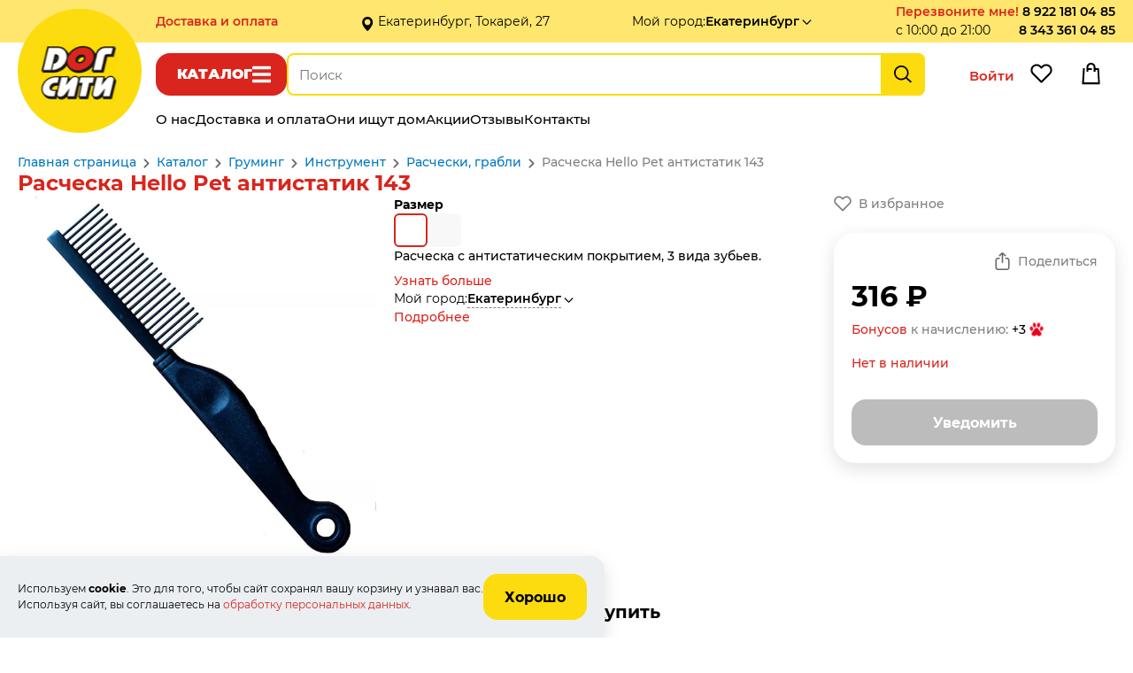

--- FILE ---
content_type: text/html; charset=UTF-8
request_url: https://www.dogcitypet.ru/shop/rascheska-hello-pet-antistatik-143/
body_size: 12491
content:
<!DOCTYPE html>
<html lang="ru-RU">
<head>
    <meta name="viewport" content="width=device-width, user-scalable=yes">
            <meta charset="UTF-8">
        <title>Расческа Hello Pet антистатик 143 купить по выгодной цене в Екатеринбурге в интернет-магазине зоотоваров Дог Сити</title>
        <meta name="keywords" content="Расческа Hello Pet антистатик 143">
        <meta name="description" content="Купить Расческа Hello Pet антистатик 143 по доступной цене с бесплатной доставкой в любую точку Екатеринбурга и области. Помощь консультантов при выборе.">
        <meta property="og:title" content="Расческа Hello Pet антистатик 143 купить по выгодной цене в Екатеринбурге в интернет-магазине зоотоваров Дог Сити">
        <meta property="og:description" content="Купить Расческа Hello Pet антистатик 143 по доступной цене с бесплатной доставкой в любую точку Екатеринбурга и области. Помощь консультантов при выборе.">
        <meta property="og:image" content="https://www.dogcitypet.ru">
        <meta property="og:type" content="website">
        <meta property="og:url" content="https://www.dogcitypet.ru/shop/rascheska-hello-pet-antistatik-143/">
                <link rel="shortcut icon" href="/templates/default/pictures/favicon.png" type="image/x-icon">
        <link rel="icon" href="/templates/default/pictures/favicon.png">
        <link rel="apple-touch-icon-precomposed" href="/templates/default/pictures/favicon.png">
        <script>
            window.ready_script = {};
            function scriptReady(script_name, callback) {
                if(window.ready_script[script_name]) {
                    callback();
                } else {
                    setTimeout(function() { scriptReady(script_name, callback) }, 50);
                }
            }
        </script>
            <link href="/templates/default/css/swiper-bundle-11.min.css?t=2705" type="text/css" rel="stylesheet">
    <link href="/templates/default/css/simplebar.css?t=2705" type="text/css" rel="stylesheet">
    <link href="/templates/default/css/style.css?t=2705" type="text/css" rel="stylesheet">
    <link href="/templates/default/css/media.css?t=2705" type="text/css" rel="stylesheet">
    <meta name="cmsmagazine" content="c97f330936475c779be4aebd47c330e2">  

<meta name="yandex-verification" content="fe59a5c1f8515fe7">  

<meta name="yandex-verification" content="d9ee45e9a0813ddc">


<meta name="google-site-verification" content="omOVPZcmaywpG2uxAXQs-K2lMntwD22zB7G9zmGc9n8">

<script src="//code.jivo.ru/widget/sg7eicwumT" async></script>

    <meta name="cmsmagazine" content="c97f330936475c779be4aebd47c330e2">  

<meta name="yandex-verification" content="fe59a5c1f8515fe7">  

<meta name="yandex-verification" content="d9ee45e9a0813ddc">


<meta name="google-site-verification" content="omOVPZcmaywpG2uxAXQs-K2lMntwD22zB7G9zmGc9n8">

<script src="//code.jivo.ru/widget/sg7eicwumT" async></script>


</head>

<body itemscope="" itemtype="https://schema.org/WebPage"><div class="header-placeholder fixed">
    <div class="holder-header-block">
        <div class="block-content header-block">

            <div class="header-block-data">
                <div class="holder-header-delivery-text">
            <a href="/how_to_buy/" class="delivery-page-name">Доставка <span class="hidden-block">и оплата</span></a>
            <span class="header-delivery-text">в день заказа, бесплатно от 1000₽</span>
        </div><div class="header-address-text">Екатеринбург, Токарей, 27</div><div class="holder-header-city">
            <span class="hidden-block">Мой город: </span><span class="select-city " data-view_name="" data-id="250" data-href="/?module=city&fn=getCitySelect"  onclick="ajaxLink(this);"><span class="name">Екатеринбург</span></span>        </div>
                <div class="holder-header-colling">
                    <div class="header-callback">
            <span class="callback a" data-href="/?module=callback&fn=form" onclick="ajaxLink(this);">Перезвоните мне!</span><span class="callback-time">с 10:00 до 21:00</span>        </div><div class="header-phone"><a href="tel:89221810485">8 922 181 04 85</a><br><a href="tel:83433610485">8 343 361 04 85</a></div>                </div>
            </div>
        </div>
    </div>
    <div class="block-content header-menu-block">
        <div class="main-logo"><a href="/" class="main-logo-img"></a></div>        <div class="holder-header-function desktop">
            <span onclick="return showCatalogLayers(this);" data-href="/?module=catalog&fn=showLayerCatalog" class="button-catalog">Каталог</span><div class="holder-header-search">
              <div class="header-search">
                <form action="/shop/search/" method="get" onsubmit="return checkSearchForm(this);">
                    <input type="text" maxlength="255" id="search_text" data-url="/?module=catalog&fn=autocompleteSearch&c=line" name="kw" placeholder="Поиск" value="" autocomplete="off">
                    <input type="submit" value="Найти">
                </form>
            </div>
        </div>            <div class="holder-header-client">
                <span class=" header-user" onclick="ajaxLink(this)" data-href="/office/?act=auth">Войти</span><span data-href="/?module=catalog&fn=save&c=favorite&id=0" class="header-favorite" onclick="ajaxLink(this)">Избранное</span><span class="header-cart"></span>            </div>
        </div>

        <div class="holder-header-function mobile">
            <span onclick="return showMenuLayers(this);" data-href="/?module=page&fn=getMenu" class="button-show-menu">Меню</span><span onclick="return showCatalogLayers(this);" data-href="/?module=catalog&fn=showLayerCatalog" class="button-catalog">Каталог</span>
            <div class="holder-header-client">
                <span class="header-cart"></span>            </div>

            <div class="holder-header-search-mobile">
            <div class="header-search">
                <form action="/shop/search/" method="get" onsubmit="return checkSearchForm(this);">
                    <input type="text" maxlength="255" data-url="/?module=catalog&fn=autocompleteSearch&c=line" name="kw" placeholder="Поиск" value="" autocomplete="off">
                </form>
            </div>
            <input class="open-menu-search" type="button" value="Найти">
        </div>

        <script>
            scriptReady('jquery', function(){
                $('.open-menu-search').click(function() {
                    let block = $('.holder-header-search-mobile .header-search');
                    let form = $('.holder-header-search-mobile form');
                    let input = $('.holder-header-search-mobile input[type="text"]');
                    if (block.hasClass('open')) {
                        if (input.val()) {
                            form.submit();
                        } else {
                            block.slideUp(250, function() {
                                block.removeClass('open');
                            });
                        }
                    } else {
                        block.slideDown(250, function() {
                            block.addClass('open');
                        });
                    }
                });
            });
        </script>
        </div>



        <div class="holder-header-menu">
            <div class="main-menu" itemscope itemtype="http://www.schema.org/SiteNavigationElement"><a class="link" itemprop="url" href="/about/"><span itemprop="name">О нас</span></a><a class="link" itemprop="url" href="/how_to_buy/"><span itemprop="name">Доставка и оплата</span></a><a class="link" itemprop="url" href="/oni_ischut_dom/"><span itemprop="name">Они ищут дом</span></a><a class="link" itemprop="url" href="/shop/action/"><span itemprop="name">Акции</span></a><a class="link" itemprop="url" href="/review/"><span itemprop="name">Отзывы</span></a><a class="link" itemprop="url" href="/contact/"><span itemprop="name">Контакты</span></a></div>        </div>
    </div>
    <div class="holder-catalog-menu"></div>
</div>    <div class="holder-page">
        <div class="holder-page-content">
            <div class="block-content block-page-content">
                <div class="place-breadcrumbs"><div class="breadcrumb" itemscope itemtype="https://schema.org/BreadcrumbList"><span itemprop="itemListElement" itemscope itemtype="https://schema.org/ListItem"><a itemprop="item" href="/main/"><span itemprop="name">Главная страница</span></a><meta itemprop="position" content="1"></span><span class="dl"></span><span itemprop="itemListElement" itemscope itemtype="https://schema.org/ListItem"><a itemprop="item" href="/shop/"><span itemprop="name">Каталог</span></a><meta itemprop="position" content="2"></span><span class="dl"></span><span itemprop="itemListElement" itemscope itemtype="https://schema.org/ListItem"><a itemprop="item" href="/shop/catalog/gruming/"><span itemprop="name">Груминг</span></a><meta itemprop="position" content="3"></span><span class="dl"></span><span itemprop="itemListElement" itemscope itemtype="https://schema.org/ListItem"><a itemprop="item" href="/shop/catalog/gruming-instrument/"><span itemprop="name">Инструмент</span></a><meta itemprop="position" content="4"></span><span class="dl"></span><span itemprop="itemListElement" itemscope itemtype="https://schema.org/ListItem"><a itemprop="item" href="/shop/catalog/gruming-instrument-rascheski-grabli/"><span itemprop="name">Расчески, грабли</span></a><meta itemprop="position" content="5"></span><span class="dl"></span><span itemprop="itemListElement" itemscope itemtype="https://schema.org/ListItem"><span itemprop="name">Расческа Hello Pet антистатик 143</span><meta itemprop="position" content="6"></span></div></div>
                <div class="page-title">
            <h1 class="" >Расческа Hello Pet антистатик 143</h1>
                    </div><div class="script-text"><div class="container-one-line">

            <div class="container-line-data">
                <div class="container-line-images">
                    <div class="container-images">
           <div class="zoomer-images-place line-main-image" data-zoom="/content/product/4000/3994/3994f.webp?t=1558340016" data-pid="3994-3994" style="background-image: url(/content/product/4000/3994/3994f.webp?t=1558340016);">
               <div class="zoom-image"></div>
               <img class="image" itemprop="image" alt="Расческа Hello Pet антистатик 143" title="Расческа Hello Pet антистатик 143" src="/content/product/4000/3994/3994f.webp?t=1558340016">
           </div>
                  </div>

        <script>
            scriptReady('page', function(){
                showProductImages();
            });
        </script>                </div>
                <div class="container-line-info">
                    <div class="container-select-product">
            <div class="select-product-title">Размер</div>
            <span class="select-product-holder string">
            <span data-id="16496" data-href="/shop/rascheska-hello-pet-antistatik-143/16496/" data-select="/?module=catalog&fn=getLineProductData&id=16496" data-pid="3994-3994" class="select selected not-available"></span>            <span class="last"><span data-id="16497" data-href="/shop/rascheska-hello-pet-antistatik-143/16497/" data-select="/?module=catalog&fn=getLineProductData&id=16497" data-pid="3994-3994" class="select not-available"></span><span class="unit">Размер</span></span>
        </span>        </div>
        <script>
            scriptReady('shop', function(){
                selectOneProduct();
            });
        </script>                                            <div class="container-anons-product">
                            Расческа с антистатическим покрытием, 3 вида зубьев.                            <div class="anons-product-link"><span onclick="ScrollTo('.container-line-block-text' );" class="a">Узнать больше</span></div>
                        </div>
                                        <div class="container-delivery-product">

                        <div class="holder-product-city holder-header-city">
                            <span class="title">Мой город: </span><span class="select-city " data-view_name="" data-id="250" data-href="/?module=city&fn=getCitySelect"  onclick="ajaxLink(this);"><span class="name">Екатеринбург</span></span>                        </div>
                                                    <div><a href="/how_to_buy/">Подробнее</a></div>
                                                </div>
                </div>
                <div class="container-line-function">
                    <div class="holder-product-function">
            <div class="product-function-outer">
                <span onclick="ajaxLink(this)" data-href="/?module=catalog&fn=save&c=favorite&id=3994" class="product-favorite false">В избранное</span>            </div>
            <div class="product-function-buy">
                <div class="product-holder-share">
                                        <span></span>
                    <span onclick="ajaxLink(this)" data-href="/?module=catalog&fn=productShare" class="product-share">Поделиться</span>
                </div>
                <div class="product-holder-price">
                    <span class="price">316 ₽</span>
                                    </div>
                                <div class="product-holder-bonus">
                <a target="_blank" href="/discount_rules/">Бонусов</a> к начислению: <span class="bonus">+3</span>
                </div>
                                <div class="product-holder-available">
                    <span class="available available-false">Нет в наличии</span>
                    <span class="delivery"></span>
                </div>
                <div class="product-holder-button">
                    <span class="button-link button-product-notice" data-href="/?module=request&fn=get_form" data-price="316" data-id="16496">Уведомить</span>                                    </div>
            </div>
        </div>                </div>
            </div>

                            <div class="container-line-analog"><div class="line-analog-title">Не забудьте купить</div>
        <div class="line-attach-list swiper">
            <div class="swiper-wrapper">
                                    <a href="/shop/furminator-long-hair-dog/" class="line-analog-item swiper-slide">
                        <span class="analog-item-img">
                            <img src="/content/product/2300/2265/2265b.webp?t=1754888700" loading="lazy" alt="FURminator Long Hair Dog размер XS, Фурминатор">
                        </span>
                        <span class="analog-item-data">
                            <span class="title">FURminator Long Hair Dog размер XS, Фурминатор</span>
                            <span class="price">2 646 ₽</span>
                            <span class="text">Инструмент для удаления подшерстка у длинношерстных собак.
Материал: металл, пластик, резина.
Ширина рабочей поверхности: XS (3 см).</span>
                        </span>
                    </a>
                                </div>
            <div class="swiper-pagination"></div>
        </div>


        <script> scriptReady('swiper', function () {
                const line_attach_list = new Swiper('.line-attach-list.swiper', {
                    slidesPerView: 'auto',
                    loop: false,
                    pagination: {
                        el: '.line-attach-list.swiper .swiper-pagination',
                        el: '.line-attach-list.swiper .swiper-pagination',
                        clickable: true
                    },
                    breakpoints: {
                        768: {
                            slidesPerView: 1,
                            loop: 'auto',
                        },
                        1024: {
                            slidesPerView: 1,
                            loop: false,
                        }
                    }
                });
            }); </script></div>
                                <div class="container-line-block-text"><div class="product-data">
            <div class="title-product-data">
                <span class="text sel first" data-item="text">Описание</span><span class="delivery " data-item="delivery">Доставка и оплата</span><span class="warranty " data-item="warranty">Гарантии</span>            </div>
            <div class="text-product-data">
                                    <div itemprop="description" class="text sel" id="product_data_text"><p><strong>Расческа антистатик Хэлло Пэт<br />
Производитель: ООО &quot;ТПС&quot;, Тайвань</strong><br />
Для кошек и собак. Удаляет старую шерсть и грязь, подходит для всех видов шерсти. Антистатическое покрытие</p>

<p><em><strong>Материал:</strong></em> нержавеющая сталь, пластик, антистатическое покрытие.</p>

<p><em><strong>Размеры: </strong></em><br />
14324: 24 зуба, длина зуба 23мм.</p>

<p>14358: 58 зубьев, длина зуба 17мм.</p>
</div>
                                        <div itemprop="description" class="text " id="product_data_delivery"><!--noindex-->
        <p>
            <b>Город доставки:
                <span class="select-city" data-view_name="" data-id="250" data-href="/?module=city&fn=getCitySelect"
                      onclick="ajaxLink(this);"><span class="name">Екатеринбург</span>
                </span>
            </b>
        </p>
        <p><strong>Самовывоз товара.</strong></p>

<p>Если вы хотите забрать заказ самостоятельно и приехать к нам лично, то заказ доступен для самовывоза примерно через 1 час после оформления (если этот час &ndash; рабочий). Заказы на самовывоз, оформленные ночью, доступны для получения примерно в 12.00. В любом случае, при оформлении заказа мы отправим sms или перезвоним.</p>

<p>Адреса&nbsp;г. Екатеринбург:</p>

<ul>
	<li>зоомагазин &laquo;Дог сити&raquo; ул. Токарей, д.27. ТК&nbsp;&quot;Светофор&quot; цокольный этаж под магазином&nbsp;&laquo;Монетка&raquo;.</li>
</ul>

<p><strong>Доставка.</strong></p>

<p>Мы доставляем товар до квартиры.</p>

<p><strong>Внимание! Стомиость доставки уточняйте у оператора при подтверждении заказа!</strong></p>

<p>Доставка при заказе от 1000 рублей по Екатеринбургу бесплатно.</p>

<p>Доставка заказов менее 1000 рублей по Екатеринбургу 500 рублей.</p>

<p>Доставка в отдаленные районы и пригород Екатеринбурга оплачивается отдельно (см. ниже)</p>

<p>Для того, чтобы понять, относится ли ваш район к отдаленным, кликнете на карте левой кнопкой мыши на место, куда нужно доставить товар. Вы увидите стоимость доставки.</p>

<p><script type="text/javascript" charset="utf-8" async src="https://api-maps.yandex.ru/services/constructor/1.0/js/?um=constructor%3A72c23a1e11b83e4effe16573a1624302eaf47f483e3f41eb40dd42088f78a4b0&width=100%&height=560&lang=ru_RU&scroll=true"></script></p>

<p><strong>Зона 1 - БЕСПЛАТНАЯ ЗОНА</strong>.</p>

<p>Екатеринбург-Сортировочный</p>

<p>Уралмаш: Бакинских Комиссаров &ndash;пр-т Космонавтов</p>

<p>Норильская-Проезжая- Егоршинский проезд - ЖБИ &ndash; трасса Е22 до Кольцовского тракта</p>

<p>Микрорайон Академический &ndash; Краснолесье &ndash; УНЦ &ndash; 32 военный городок - Вторчермет</p>

<p>Кольцовский тракт &ndash; ЕКАД &ndash; Челябинский тракт &ndash; Дмитрова &ndash; Пархоменко &ndash; Щербакова &ndash; Походная &ndash; Уктус - Бисерстская &ndash; Селькоровская</p>

<p>Широкая речка до Московского тракта &ndash; ВИЗ по правому берегу Верх-Исетского пруда</p>

<p><strong>Зона 2 &ndash; 300&nbsp;рублей.&nbsp;</strong></p>

<p>Птицефабрика, Кольцово, Дублер Сибирского Тракта, Кольцовский тракт, Компрессорный</p>

<p><strong>Зона 3 &ndash; 350&nbsp;рублей.</strong></p>

<p>Большое Сидельниково, Арамиль, Кольцово(не Аэропорт), Большой Исток</p>

<p><strong>Зона 4 &ndash; 300&nbsp;рублей.</strong></p>

<p>Медный, Мичуринский, Селькоровская, Бисертская, Керамик, Полевской тракт, Горный Щит, Полеводство, Сосновый Бор, Серебряный Бор, пос.Совхозный,&nbsp;</p>

<p><strong>Зона 5 &ndash; 400 рублей.</strong></p>

<p>Решеты, Хрустальная, Старые Решеты, Северка до ЕКАД, Чусовской тракт, Карасьеозорский-1, Карасьеозорский-2, Карасеозерский, Белый Стан, Озеро Глухое, Верхнемакарово, Березова Роща.</p>

<p><strong>Зона 6 &ndash; 400&nbsp; рублей.</strong></p>

<p>Верхняя Пышма, Среднеуральск, Ягодный, Московский Лесопарк, Палникс, Палникский торфянник, Мега, Образцова, Галактики, Чусовской тракт, Московский и Ново-Московский тракт, Березовский, пос.ЦОФ, Шахта Центральная.</p>

<p><strong>Зона 7 - 400&nbsp;рублей.</strong></p>

<p>Старопышминский тракт, Березит, Черемшанка, Черника Парк, Старопышминск, Шиловский, Садовый, Буренушка, Режевской тракт.</p>

<p><strong>Зона 8 - 450.</strong></p>

<p>Белоярская Застава, оз.Глубокое, Прохладный, Косулино, Верхнее-Дуброво, Малобрусяны, Светлый, Красная Горка, Поварня, Бобровский, Сокол, Марьина Роща, Россоха, Вьюхино, пос.Арамиль.</p>

<p><strong>Зона 9 - 400&nbsp;руб.</strong></p>

<p>Кедровка, Балтым, Новый Балтым, Зеленый Бор, Монетный, Крутой, Верхотурский тракт, Мурзинка, Вашты, пос.Гать, Коптяки, Кирпичный, урочище Еловая.</p>

<p><strong>Зона 10 - 600 руб.</strong></p>

<p>пос. Сысерть, Шабровский, Курганово, Зуброво, пос.Широкая Речка, Белые Росы</p>

<p>Гарантированный интервал для доставки - 3 часа.&nbsp;К сожалению, сделать его меньше нереально. Но мы всегда можем позвонить вам за 30 минут до доставки.</p>

<p>Все заказы, оформленные до 14:00 мы привезем в тот же день после 15.00.</p>

<p>Все заказы, оформленные до 20:00, мы привезем на следующий день после 10:00.</p>

<p>Все заказы, оформленные после 20:00 мы привезём после 15:00 следующего дня.</p>

<p>Если товара нет в наличии &ndash; вы все равно его можете заказать. В этом случае с вами свяжется менеджер и сообщит возможную дату доставки.</p>

<p>В том случае, если Вам необходима доставка товара в определённое время, то вы можете воспользоваться услугой &quot;Точная доставка&quot;. Стоимость услуги - 350 руб.</p>

<p><strong>Оплата заказа.</strong></p>

<p>Оплатить свою покупку вы можете тремя способами:</p>

<ul>
	<li>наличными курьеру при получении товара</li>
	<li>картами Visa или Mastercard через мобильный терминал у курьера при получении товара</li>
	<li>предоплатой на нашем сайте через интернет-эквайринг.</li>
</ul>

<p>При выборе этого способа оплаты вам следует <strong>в корзине выбрать &laquo;Предоплата МИР, VISA, MasterCard&raquo;. </strong>Предоставляемая вами персональная информация (имя, адрес, телефон, e-mail, номер кредитной карты) является конфиденциальной и не подлежит разглашению. Данные вашей кредитной карты передаются только в зашифрованном виде и не сохраняются на нашем Web-сервере.</p>

<p>Безопасность обработки Интернет-платежей по пластиковым картам гарантирует наш банк-эквайер &ndash; &laquo;СберБанк&raquo;. Все операции с картами происходят в соответствии с требованиями МИР, VISA International, MasterCard и Мир. При передаче информации используются специальные технологии безопасности карточных онлайн-платежей, обработка данных ведется на безопасном высокотехнологичном процессинговом сервере.</p>

<p>В случае возникновения вопросов по поводу конфиденциальности операций с платёжными картами и предоставляемой вами информации вы можете связаться со службой технической поддержки банка ecommerce@yoomoney.ru.</p>

<p>На странице авторизации потребуется ввести номер карты, имя владельца карты, срок действия карты, верификационный номер карты (CVV2 для VISA , или CVC2 для MasterCard). Все необходимые данные пропечатаны на самой карте. Верификационный номер карты &mdash; это три цифры, находящиеся на обратной стороне карты.</p>

<p>Для оплаты вы будете перенаправлены на страницу банка.</p>

<p>Произвести оплату необходимо в течение 10&nbsp;минут после перехода на страницу авторизации карточки.</p>

<p>Транзакция может занять около 40 секунд. Дождитесь завершения операции. Не нажимайте повторно кнопку &laquo;Заплатить&raquo;.</p>

<p>Платеж происходит в режиме реального времени и зачисляется в течение 10&nbsp;минут.</p>
        <!--/noindex--></div>
                                        <div itemprop="description" class="text " id="product_data_warranty"><!--noindex--><ul>
	<li>Приходите с вашим питомцем - мы покажем, как правильно пользоваться инструментом для груминга и дадим возможность провести тест-драйв самостоятельно на пробном образце.&nbsp;</li>
	<li>Инструменты для груминга &ndash; предметы индивидуального использования. Поэтому они не подлежат обмену и возврату.&nbsp;</li>
	<li>Но если инструментом не пользовались, то его можно вернуть в невскрытой упаковке при наличии ценника, этикетки и чека в течение 2-х недель (согласно закону РФ &laquo;О защите прав потребителей&raquo;).</li>
	<li>Бренд &nbsp;FURminator предоставляет специальную гарантию на свою продукцию:</li>
</ul>

<p>Гарантия на оригинальный инструмент &ndash; 10 лет!</p>
<!--/noindex--></div>
                                </div>
        </div>

        <script>
            scriptReady('page', function () {
                OpenBookmark();
            });
        </script></div>
                                <div><span class="button-link" data-href="/?module=question&fn=get_form&line_id=3994" onclick="ajaxLink(this)">Задать вопрос о товаре</span></div>
                                <div class="container-line-analog"><div class="line-analog-title">Похожие товары</div>
        <div class="line-analog-list swiper">
            <div class="swiper-wrapper">
                            <a href="/shop/rascheska-delight-antistatik-bez-ruchki-s-udlinennym-zubom-teflon-delajt/" class="line-analog-item swiper-slide">
                    <span class="analog-item-img">
                        <img src="/content/product/15600/15528/15528b.webp?t=1755024381" loading="lazy" alt="Расческа DeLIGHT антистатик без ручки с удлиненным зубом, тефлон, ДеЛайт">
                    </span>
                    <span class="analog-item-data">
                            <span class="title">Расческа DeLIGHT антистатик без ручки с удлиненным зубом, тефлон, ДеЛайт</span>
                            <span class="price">907 ₽</span>
                            <span class="text">Расческа для собак и кошек.
Длина: 19 см.
Количество зубьев: 39/23 зуба/</span>
                        </span>
                </a>
                                <a href="/shop/rascheska-delight-s-koltsami-37-zubev-delajt/" class="line-analog-item swiper-slide">
                    <span class="analog-item-img">
                        <img src="/content/product/15600/15523/15523b.webp?t=1755019922" loading="lazy" alt="Расческа DeLIGHT с &quot;кольцами&quot; 37 зубьев, ДеЛайт">
                    </span>
                    <span class="analog-item-data">
                            <span class="title">Расческа DeLIGHT с "кольцами" 37 зубьев, ДеЛайт</span>
                            <span class="price">512 ₽</span>
                            <span class="text">Расческа особопрочная, узкая, трехрядная для кошек и собак.
Количество зубьев: 37 штук.
Длина зубьев: 20 мм.
Длина ручки: 121 мм.</span>
                        </span>
                </a>
                                <a href="/shop/rascheska-hello-pet-142190-l-antistatik-39-23-31-mm/" class="line-analog-item swiper-slide">
                    <span class="analog-item-img">
                        <img src="/content/product/9600/9573/9573b.webp?t=1695121033" loading="lazy" alt="Расческа Hello Pet антистатик, Хэллоу Пет">
                    </span>
                    <span class="analog-item-data">
                            <span class="title">Расческа Hello Pet антистатик, Хэллоу Пет</span>
                            <span class="price">от 863 ₽</span>
                            <span class="text">Расческа 142190 L антистатик, 19 см, 39/23, 37/26, зуб 31 мм</span>
                        </span>
                </a>
                                <a href="/shop/raschyoska-delight-alyuminievaya-s-ploskoj-sinej-ruchkoj-delajt/" class="line-analog-item swiper-slide">
                    <span class="analog-item-img">
                        <img src="/content/product/15600/15529/15529b.webp?t=1755024800" loading="lazy" alt="Расчёска DeLIGHT алюминиевая с плоской синей ручкой, ДеЛайт">
                    </span>
                    <span class="analog-item-data">
                            <span class="title">Расчёска DeLIGHT алюминиевая с плоской синей ручкой, ДеЛайт</span>
                            <span class="price">1 212 ₽</span>
                            <span class="text">Расческа для собак и кошек.
Длина расчески: 19,5 см.
Количество зубьев: 64 зуба</span>
                        </span>
                </a>
                                <a href="/shop/raschyoska-metallicheskaya-trixie/" class="line-analog-item swiper-slide">
                    <span class="analog-item-img">
                        <img src="/content/product/9600/9567/9567b.webp?t=1695119904" loading="lazy" alt="Расчёска металлическая Trixie,Трикси">
                    </span>
                    <span class="analog-item-data">
                            <span class="title">Расчёска металлическая Trixie,Трикси</span>
                            <span class="price">469 ₽</span>
                            <span class="text">Для расчёсывания шерсти. Размер: 16 см. Материал: металл.</span>
                        </span>
                </a>
                                <a href="/shop/rascheska-hello-pet-alyuminievaya-hellou-pet-10892/" class="line-analog-item swiper-slide">
                    <span class="analog-item-img">
                        <img src="/content/product/10900/10892/10892b.webp?t=1755953498" loading="lazy" alt="Расческа Hello Pet алюминиевая с овальной ручкой 20/80, Хеллоу Пет">
                    </span>
                    <span class="analog-item-data">
                            <span class="title">Расческа Hello Pet алюминиевая с овальной ручкой 20/80, Хеллоу Пет</span>
                            <span class="price">от 1 156 ₽</span>
                            <span class="text">Расческа алюминиевая с ручкой.
Размер: 25 см.
Высота зубца: 3,4 см.
Соотношение частых и редких зубцов 20/80.
Цвет ручки: синий, фиолетовый.</span>
                        </span>
                </a>
                                <a href="/shop/raschyoska-delight-c-vraschayuschimisya-dlinnymi-37-zubyami-delajt/" class="line-analog-item swiper-slide">
                    <span class="analog-item-img">
                        <img src="/content/product/14600/14548/14548b.webp?t=1760677124" loading="lazy" alt="Расчёска DeLIGHT c вращающимися длинными 37 зубьями, ДеЛайт">
                    </span>
                    <span class="analog-item-data">
                            <span class="title">Расчёска DeLIGHT c вращающимися длинными 37 зубьями, ДеЛайт</span>
                            <span class="price">835 ₽</span>
                            <span class="text">Расческа с вращающимися зубцами и нескользящей ручкой для кошек и собак любых видов шерсти.
Длина ручки: 12,1 см.
Зубья: 37 штук.</span>
                        </span>
                </a>
                                <a href="/shop/rascheska-delight-s-koltsami-raznozubaya-delajt/" class="line-analog-item swiper-slide">
                    <span class="analog-item-img">
                        <img src="/content/product/15600/15525/15525b.webp?t=1755001066" loading="lazy" alt="Расческа DeLIGHT с &quot;кольцами&quot; разнозубая, ДеЛайт">
                    </span>
                    <span class="analog-item-data">
                            <span class="title">Расческа DeLIGHT с "кольцами" разнозубая, ДеЛайт</span>
                            <span class="price">620 ₽</span>
                            <span class="text">Расческа для собак и кошек разнозубая.
Количество зубьев: 18+19 штук.
Длина зубьев: 12/20 мм.
Длина ручки: 121 мм.</span>
                        </span>
                </a>
                                <a href="/shop/rascheska-hello-pet-16125-alyuminievaya-61-zub-25-sm/" class="line-analog-item swiper-slide">
                    <span class="analog-item-img">
                        <img src="/content/product/9600/9569/9569b.webp?t=1738844045" loading="lazy" alt="Расческа Hello Pet алюминиевая, Хелло Пет">
                    </span>
                    <span class="analog-item-data">
                            <span class="title">Расческа Hello Pet алюминиевая, Хелло Пет</span>
                            <span class="price">1 282 ₽</span>
                            <span class="text">Расческа (Hello Pet) 16125 алюминиевая 61 зуб, 25 см</span>
                        </span>
                </a>
                                <a href="/shop/rascheska-delight-antistatik-bez-ruchki-teflon-delajt/" class="line-analog-item swiper-slide">
                    <span class="analog-item-img">
                        <img src="/content/product/15600/15527/15527b.webp?t=1755024431" loading="lazy" alt="Расческа DeLIGHT антистатик без ручки, тефлон, ДеЛайт">
                    </span>
                    <span class="analog-item-data">
                            <span class="title">Расческа DeLIGHT антистатик без ручки, тефлон, ДеЛайт</span>
                            <span class="price">от 821 ₽</span>
                            <span class="text">Расческа для собак и кошек.
Длина: 15 см, 19 см.
Количество зубьев: 39/23 зуба, 37/26 зуба.</span>
                        </span>
                </a>
                                <a href="/shop/rascheska-hello-pet-1126850-allyuminievaya-50-50/" class="line-analog-item swiper-slide">
                    <span class="analog-item-img">
                        <img src="/content/product/9600/9559/9559b.webp?t=1721661635" loading="lazy" alt="Расческа Hello Pet аллюминиевая 50/50, Хелло Пет">
                    </span>
                    <span class="analog-item-data">
                            <span class="title">Расческа Hello Pet аллюминиевая 50/50, Хелло Пет</span>
                            <span class="price">1 582 ₽</span>
                            <span class="text">Расческа алюминиевая. Размер: 30 см.</span>
                        </span>
                </a>
                                <a href="/shop/raschyoska-grabli-triksi-s-dlinnym-zubom-trixie/" class="line-analog-item swiper-slide">
                    <span class="analog-item-img">
                        <img src="/content/product/15700/15677/15677b.webp?t=1761305697" loading="lazy" alt="Расчёска-грабли Трикси с длинным зубом, Trixie">
                    </span>
                    <span class="analog-item-data">
                            <span class="title">Расчёска-грабли Трикси с длинным зубом, Trixie</span>
                            <span class="price">851 ₽</span>
                            <span class="text">Расчёска-грабли с длинным зубом.
Размер: 10*15 см.
</span>
                        </span>
                </a>
                                <a href="/shop/rascheska-delight-s-koltsami-24-zuba-delajt/" class="line-analog-item swiper-slide">
                    <span class="analog-item-img">
                        <img src="/content/product/15600/15522/15522b.webp?t=1755023593" loading="lazy" alt="Расческа DeLIGHT с &quot;кольцами&quot; 24 зуба, ДеЛайт">
                    </span>
                    <span class="analog-item-data">
                            <span class="title">Расческа DeLIGHT с "кольцами" 24 зуба, ДеЛайт</span>
                            <span class="price">476 ₽</span>
                            <span class="text">Расческа особопрочная, узкая, трехрядная для кошек и собак.
Количество зубьев: 24 штуки.
Длина зубьев: 20 мм.
Длина ручки: 121 мм.</span>
                        </span>
                </a>
                                <a href="/shop/rascheska-delight-s-koltsami-56-zubev-delajt/" class="line-analog-item swiper-slide">
                    <span class="analog-item-img">
                        <img src="/content/product/15600/15524/15524b.webp?t=1755019928" loading="lazy" alt="Расческа DeLIGHT с &quot;кольцами&quot; 56 зубьев, ДеЛайт">
                    </span>
                    <span class="analog-item-data">
                            <span class="title">Расческа DeLIGHT с "кольцами" 56 зубьев, ДеЛайт</span>
                            <span class="price">575 ₽</span>
                            <span class="text">Расческа особопрочная, узкая, трехрядная для кошек и собак.
Количество зубьев: 56 штук.
Длина зубьев: 20 мм.
Длина ручки: 121 мм.</span>
                        </span>
                </a>
                            </div>
            <div class="swiper-pagination"></div>
        </div>

        <script> scriptReady('swiper', function () {
                const line_analog_list = new Swiper('.line-analog-list.swiper', {
                    slidesPerView: 2,
                    loop: true,
                    pagination: {
                        el: '.line-analog-list.swiper .swiper-pagination',
                        clickable: true
                    },
                    breakpoints: {
                        768: {
                            slidesPerView: 2,
                            loop: true,
                        },
                        1024: {
                            slidesPerView: 3,
                            loop: true,
                        }
                    }
                });
            }); </script></div>
                
                <div id="line_review_title" class="line-review-title">Отзывы</div>
                <div class="holder-list-product-review">
            <div class="holder-list-review">
                <div class="module-loader-target">
                    <div class="">
            <div class="page-error">Отзывов о товаре пока нет</div>
        </div>                </div>
                            </div>
            <div class="holder-button-review"><span class="button-link button-review" data-href="/?module=review&fn=formReview&line_id=3994" onclick="ajaxLink(this);">Добавить отзыв</span></div>
        </div>

        <script>
            scriptReady('common', function(){
                loaderModulePaginator();
            });
        </script>        </div>

        <script>
            scriptReady('shop', function(){
                CheckWidthBlock('#product_data_text');
            });
        </script></div><div class="text-advertising">
                        <div>Ветеринарная аптека рядом с вами<br>
✔ Всё в наличии<br>
✔ Только оригинальные препараты<br>
✔ Соблюдены сроки хранения<br>
✔ Опыт более 20 лет<br>
✔ Профессиональные консультанты<br>
📦 Заберите сейчас или оформите доставку</div>
                    </div>                <script>
                    scriptReady('page', function () {
                        CheckWidthBlock( '.content-text' );
                    })
                </script>
            </div>
        </div>
        <div class="holder-page-bottom">
    <div class="holder-bottom-menu">
        <div class="main-menu bottom-menu block-content" itemscope itemtype="http://www.schema.org/SiteNavigationElement"><a class="link" itemprop="url" href="/about/"><span itemprop="name">О нас</span></a><a class="link" itemprop="url" href="/how_to_buy/"><span itemprop="name">Доставка и оплата</span></a><a class="link" itemprop="url" href="/vozvraty/"><span itemprop="name">Возвраты</span></a><a class="link" itemprop="url" href="/news/"><span itemprop="name">Новости</span></a><a class="link" itemprop="url" href="/shop/action/"><span itemprop="name">Акции</span></a><a class="link" itemprop="url" href="/review/"><span itemprop="name">Отзывы</span></a><a class="link" itemprop="url" href="/contact/"><span itemprop="name">Контакты</span></a></div>    </div>
    <div class="holder-bottom-content">
        <div class="block-content">
            <div class="holder-contact-phone">
                <div class="logo">
                    <div class="bottom-logo"><a href="/" class="main-logo-img"></a></div>                </div>
                <div class="holder-delivery-phone">
                    <div class="bottom-delivery">
            <div class="bottom-delivery-text">Доставка заказов: пн, вт, чт, сб с 10-00 до 22-00, ср и вс - доставки нет</div> <div><a href="mailto:zakaz@dogcitypet.ru">zakaz@dogcitypet.ru</a></div>         </div><div class="bottom-phone"><div class="bottom-phone-free"><a href="tel:89221810485">8 922 181 04 85</a></div><div><a href="tel:83433610485">8 343 361 04 85</a></div></div>                </div>
                <div class="holder-bottom-social">
            <div class="social-place">
                 <a class="social-link vk" href="http://vk.com/public59168930">Группа в Вконтакте</a> <a class="social-link ok" href="https://ok.ru/group/54299655143550">Группа в Одноклассниках</a>            </div>
        </div>            </div>
            <div class="holder-contact-address">
                <div class="header-address"><div>Екатеринбург, ул. Токарей 27, цокольный этаж под &quot;Монеткой&quot;</div><div>Разрешение на розничную торговлю вет.препаратами №66-19-3-000344</div></div><div class="holder-schedule">График работы службы обработки заказов:<br>
ежедневно с 10-00 до 22-00<br>
</div>            </div>
            <div class="holder-contact-link">
                <div class="holder-link"><a href="/obrabotka_personalnyh_dannyh/">Политика конфиденциальности</a> <a href="/sitemap/">Карта сайта</a></div><div class="holder-payment"></div>            </div>
        </div>
    </div>
</div>    </div>
<div class="scroll_up"></div>

<script src="/templates/default/js/jquery-3.7.0.min.js?t=110615"></script>
<script src="/templates/default/js/swiper-bundle-11.min.js?t=110615"></script>
<script src="/templates/default/js/jquery.autocomplete.js?t=110615"></script>
<script src="/templates/default/js/simplebar.js?t=110615"></script>
<script src="/templates/default/js/common.js?t=110615"></script>
<script src="/templates/default/js/page.js?t=110615"></script>
<script src="/templates/default/js/shop.js?t=110615"></script>
<script src="/templates/default/js/ecommerce.js?t=110615"></script>
<style>
             .page-message-cookies { position: fixed; bottom: 0; left: 0; max-width: 65%; z-index: 147483600; }
             .page-message-cookies .holder-message { background: #ECEFF2; border-radius: 0 16px 0 0; box-shadow: 0px 6px 20px 0px rgba(0, 0, 0, 0.12); padding: 20px; display: flex; gap: 20px; align-items: center; }
             .page-message-cookies .holder-message .text { flex-grow: 1; }
             .page-message-cookies .holder-message { margin-top: 0 }
             .page-message-cookies .holder-message p:last-child { margin-bottom: 0 }

             @media (max-width: 1280px) {
                 .page-message-cookies .holder-message .text { font-size: 12px; }
             }

             @media (max-width: 860px) {
                 .page-message-cookies .holder-message { flex-direction: column;  }
             }
         </style>

        <div class="page-message-cookies">
            <div class="holder-message">
                <div class="text">
                    <p>Используем <strong>cookie</strong>. Это для того, чтобы сайт сохранял вашу корзину и узнавал вас.<br>
Используя сайт, вы соглашаетесь на <a href="/obrabotka_personalnyh_dannyh/" target="_blank">обработку персональных данных</a>.</p>
                </div>
                <div class="button">
                    <span onclick="ajaxLink(this)" data-href="/?module=message&fn=Set&c=cookies&id=102065068" class="button-link">Хорошо</span>
                </div>
            </div>
        </div><!-- Yandex.Metrika counter -->
<script>
   (function(m,e,t,r,i,k,a){m[i]=m[i]||function(){(m[i].a=m[i].a||[]).push(arguments)};
   m[i].l=1*new Date();k=e.createElement(t),a=e.getElementsByTagName(t)[0],k.async=1,k.src=r,a.parentNode.insertBefore(k,a)})
   (window, document, "script", "https://mc.yandex.ru/metrika/tag.js", "ym");

   ym(14485489, "init", {
        clickmap:true,
        trackLinks:true,
        accurateTrackBounce:true,
        webvisor:true,
        ecommerce:"dataLayerYandex"
   });
</script>
<noscript><div><img src="https://mc.yandex.ru/watch/14485489" style="position:absolute; left:-9999px;" alt=""></div></noscript>
<!-- /Yandex.Metrika counter -->

<!-- Traffic tracking code -->
<script>
    (function(w, p) {
        var a, s;
        (w[p] = w[p] || []).push({
            counter_id: 440799990
        });
        a = document.createElement('script'); a.type = 'text/javascript'; a.async = true;
        a.src = ('https:' == document.location.protocol ? 'https://' : 'http://') + 'autocontext.begun.ru/analytics.js';
        s = document.getElementsByTagName('script')[0]; s.parentNode.insertBefore(a, s);
    })(window, 'begun_analytics_params');
</script>

<script>!function(){var t=document.createElement("script");t.type="text/javascript",t.async=!0,t.src="https://vk.com/js/api/openapi.js?168",t.onload=function(){VK.Retargeting.Init("VK-RTRG-505885-emdPK"),VK.Retargeting.Hit()},document.head.appendChild(t)}();</script><noscript><img src="https://vk.com/rtrg?p=VK-RTRG-505885-emdPK" style="position:fixed; left:-999px;" alt=""></noscript>



</body>
</html>

--- FILE ---
content_type: image/svg+xml
request_url: https://www.dogcitypet.ru/templates/default/pictures/icon/icon-select.svg
body_size: 274
content:
<?xml version="1.0" encoding="utf-8"?>
<!-- Generator: Adobe Illustrator 21.0.2, SVG Export Plug-In . SVG Version: 6.00 Build 0)  -->
<svg version="1.1" id="Слой_1" xmlns="http://www.w3.org/2000/svg" xmlns:xlink="http://www.w3.org/1999/xlink" x="0px" y="0px"
	 viewBox="0 0 11 6" style="enable-background:new 0 0 11 6;" xml:space="preserve">
<style type="text/css">
	.st0{fill:none;stroke:#000000;stroke-width:1.3333;stroke-linejoin:round;}
</style>
<path id="Vector_1" class="st0" d="M10.1,0.6L5.5,5.2L0.8,0.6"/>
</svg>


--- FILE ---
content_type: application/javascript; charset=utf-8
request_url: https://www.dogcitypet.ru/templates/default/js/ecommerce.js?t=110615
body_size: 344
content:

function SendProductYandexEcommerce(){
	var products = [];
	$('.place-count-cart input').each(function () {
		products.push({
			"id": $(this).data('id'),
			"price": $(this).data('price')
		});
	});
	SendYandexEcommerce("detail", products);
}

function SendOneProductYandexEcommerce(type,id,price,quantity){
	var products = [];
	var product = {};
	if(!!id){
		product["id"] = id;
	}
	if(!!price && price){
		product["price"] = price;
	}
	if(!!quantity && quantity){
		product["quantity"] = quantity;
	}
	products.push(product);
	SendYandexEcommerce(type, products);
}


function SendOrderYandexEcommerce(order_id){
	let products = [];
	$('.list-cart-item a').each(function () {
		products.push({
			"id": $(this).data('id'),
			"quantity": $(this).data('num'),
			"price": $(this).data('price'),
			"category": $(this).data('category'),
			"variant": $(this).data('variant'),
			"name": $(this).data('name')
		});
	});
	SendYandexEcommerce("purchase", products, order_id);
}


function SendYandexEcommerce(type, products, action_id){
	window.dataLayerYandex = window.dataLayerYandex || [];
	var purchases = {};
	purchases[type] = { "products": products };
	if(!!action_id){
		purchases[type]["actionField"] = {"id": action_id } ;
	}
	window.dataLayerYandex.push({
		"ecommerce": purchases
	});
}

window.ready_script.ecommerce=!0;

--- FILE ---
content_type: application/javascript; charset=utf-8
request_url: https://www.dogcitypet.ru/templates/default/js/shop.js?t=110615
body_size: 3984
content:
function uiUpdate(){}

function listenSelectProduct(){
	$('body').on('click', '.item-line .select-product-holder .select', function () {
		let node = $(this);
		if( node.hasClass('selected') ){
			return;
		}
		$.ajax({
			type: "GET",
			cache: false,
			url: node.data('select'),
			dataType: "json",
			success: function (json) {
				if (json !== undefined && json.error) {
					showAlert(json.error);
				} else {
					let parent = node.parents('.item-line');
					if( json.img ){
						let image = parent.find('.image');
						let img = new Image;
						img.onload = function () {
							image.stop().hide();
							image.find('img').attr('src', json.img);
							image.stop().fadeIn(250);
						};
						img.src = json.img;
					}
					parent.find('.price').text( json.price_text );
					parent.find('.percent').text( json.percent );
					parent.find('.bonus').text( json.bonus );
					parent.find('.previous').text( json.previous );
					parent.find('.delivery-text').text( json.delivery_text );
					parent.find('a').attr('href', json.href );
					parent.find('.button-link').replaceWith( json.button_buy );
					parent.find('.select.selected').removeClass('selected');
					node.addClass('selected');
				}
			}
		});
	});
}


function selectOneProduct(){

	function loadProductData(node, load_image){
		let parent = node.parents('.container-select-product');
		if( node.hasClass('selected') ){
			return;
		}
		if( true === load_image ){
			$('.container-adds-images .preview-image[data-pid="'+node.data('pid')+'"]').trigger('calling');
		}
		if (window.history.pushState) {
			window.history.pushState(null, null, node.data('href'));
			window.history.replaceState(null, null, node.data('href'));
		}
		$.ajax({
			type: "GET",
			cache: false,
			url: node.data('href')+'?ajax=1',
			dataType: "json",
			success: function (json) {
				if (json !== undefined && json.error) {
					showAlert(json.error);
				} else {
					$('.holder-product-function').replaceWith(json.function);
				}
			}
		});
		parent.find('.select.selected').removeClass('selected');
		node.addClass('selected');
	}
	$('body').on('calling', '.container-select-product .select-product-holder .select', function () {
		loadProductData($(this), false);
	});
	$('body').on('click', '.container-select-product .select-product-holder .select', function () {
		loadProductData($(this), true);
	});
}

function listenBuyProduct(){
	$('body').on('click', '.button-product-buy', function () {
		addListProductCart( $(this) );
	})

	$('body').on('click', '.button-product-notice', function () {
		addRequest( $(this) );
	})
}

function addRequest(node) {
	let id = $(node).data('id');
	let url = $(node).data('href');
	closeDialog();
	busy(true);
	$.post( url , {
		"var":  { "id": id, "num": 1 }
	}, function(json){
		busy(false);
		if(!!json.error){
			showAlert(json.error);
		}else{
			showDialog(json);
		}
	}, "json");
}


function addListProductCart(d) {
	let node = $(d);
	let id = node.data('id');
	let href = node.data('href');
	let price = node.data('href');
	let arr = [];
	let num = 1;
	arr.push({
		"id": id,
		"num": num
	});
	sendProductInCart(arr, href, node );
	SendOneProductYandexEcommerce("add", id, price, num);
	return false;
}

function sendProductInCart(arr, url, node) {
	busy(true);
	if (arr.length == 0) {
		showAlert('Не задано количество товара');
		return;
	}
	$.post(url, {
		"var": arr
	}, function (json) {
		busy(false);
		if (!!json.error) {
			showAlert(json.error);
			return;
		} else {
			showDataCart(json, node);
		}
	}, "json");
}

function showDataCart(json, node){

	if(!!node && !!json.button_buy){
		node.replaceWith(json.button_buy);
	}
	$('.header-cart').replaceWith(json.header_cart);

	if( !!json.cart_data ){
		$('.holder-cart-data').replaceWith(json.cart_data);
	}

	if( !!json.holder_pay ){
		$('.holder-pay').replaceWith(json.holder_pay);
	}

	if ( !!json.ar_product_sum && json.ar_product_sum ) { // товары в таблице
		let key, item, val;
		for( key in json.ar_product_sum) {
			item = $('#order_item_' + key);
			val = json.ar_product_sum[key];
			item.find('.cost').html( val.cost );
			if( !!val.cost_previous ){
				item.find('.cost-previous').html( val.cost_previous );
			}
			if( !!val.product_option ){
				item.find('.list-option').html( val.product_option );
			}
		}
	}
	if ( !!json.items_table && json.items_table ) { // товары в таблице
		let key;
		for( key in json.items_table) {
			$('#order_item_' + key).replaceWith( json.items_table[key] );
		}
	}


	//$('#header_cart_num').html(json.text_cart_num);
	//$('#header_cart_sum').html(json.text_cart_sum);
	//$('#header_cart .count-cart').html(json.cart_num);
}

function listenProductInCart() {

	let selected_product = $('#selected_product')
	let holder_selected_product = $('.selected-product-cart');
	let wait_cart;

	checkInt();

	function checkedSelectedProduct(){
		let count_select = $('#build_list_cart input[name="select[]"]').length;
		let count_select_checked = $('#build_list_cart input[name="select[]"]:checked').length;
		if( count_select_checked === 0 ){
			selected_product.prop('checked', false);
			holder_selected_product.removeClass('partial');
		}else{
			selected_product.prop('checked', true);
			if(count_select === count_select_checked){
				holder_selected_product.removeClass('partial');
			}else{
				holder_selected_product.addClass('partial');
			}
		}
	}

	function checkCountProduct(){
		$('#build_list_cart input.value-product').each( function (){
			if( $(this).val() == 1 ){
				$(this).parent().find('.minus').removeClass('minus').addClass('delete');
			}else{
				$(this).parent().find('.delete').removeClass('delete').addClass('minus');
			}
		});
	}

	function sendSelected(){
		let selected = $('#build_list_cart input[name="select[]"]:checked').map(function(){
			return $(this).val();
		}).get();
		let url = selected_product.data('href');
		$.post( url, {
			"selected": selected, "saved": 1
		}, function (json) {
			busy(false);
			if (!!json.error) {
				showAlert(json.error);
				return;
			} else {
				showDataCart(json);
			}
		}, "json");
	}

	function sandData(href, data){
		if (wait_cart) {
			clearTimeout(wait_cart);
		}
		wait_cart = setTimeout(function () {
			busy(true);
			$.ajax({
				type: "GET",
				cache: false,
				url: href,
				data: data,
				success: function (json) {
					busy(false);
					if (!!json.error) {
						showAlert(json.error);
					}else{
						showDataCart(json);
						checkCountProduct();
					}
				},
				error: function (json) {
					console.log(json);
				},
				dataType: "json"
			});
		}, 500);
	}

	function deleteItem(href){
		confirmDialog('Удалить товар?', function () {
			sandData(href, { action: 'delete'} );
		});
	}

	function setNumberProduct( href, num ){
		sandData(href, { num: num, action: 'number'} );
	}

	// выделение всех товаров
	selected_product.on('click', function () {
		$('#build_list_cart input[name="select[]"]').prop( 'checked', selected_product.prop('checked') );
		checkedSelectedProduct();
		sendSelected();
	});

	// выделение одного товара
	$('body').on('click', 'input[name="select[]"]', function () {
		checkedSelectedProduct();
		sendSelected();
	});


	// нажатие плюс-минус
	$('body').on('click', '#build_list_cart .count', function () {
		let c = $(this).parent().find('input');
		let href = c.data('href');
		if( $(this).hasClass('delete') ){
			deleteItem( href );
			return;
		}
		$(this).parents('.list-cart-item').find('.select-product input').prop('checked', true);
		let v = c.val() * 1;
		let step = 1;
		let num = 0;
		if ($(this).hasClass('plus')) {
			num = v + step;
		} else if ($(this).hasClass('minus')) {
			num = v < (2*step) ? step : v - step;
		}
		if (v != num) {
			c.val(num);
			setNumberProduct(href, num);
		}
	});

	// отслеживаем ввод клавиатурой
	$('body').on('keyup', '#build_list_cart .value-product', function () {
		let num = this.value;
		if (!num || num == 0) {
			return;
		}
		let href = $(this).data('href');
		setNumberProduct(href, num);
	});

	// если не введено количество, то ставим 1
	$('body').on('blur', '#build_list_cart .value-product', function () {
		let num = this.value;
		if(!num || num == 0){
			this.value = 1;
			$(this).trigger('keyup');
		}
	});

	// отмена удаления
	$('body').on('click', '.delete-item .cancel-delete', function () {
		let href = $(this).data('href');
		sandData(href, { action: 'cancel_delete'} );
	});

	// удаляем форму отмены
	$('body').on('click', '.delete-item .reset-item', function () {
		$(this).parents('.delete-item').remove();
	});


	function saveOption(node){
		if (wait_cart) {
			clearTimeout(wait_cart);
		}

		let href = node.data('href');
		let data = { 'value': node.val() };

		wait_cart = setTimeout(function () {
			$.ajax({
				type: "POST",
				cache: false,
				url: href,
				data: data,
				success: function (json) {
					if (!!json.error) {
						showAlert(json.error);
					}
				},
				error: function (json) {
					console.log(json);
				},
				dataType: "json"
			});
		}, 1000 );
	}

	// ввод опции
	$('body').on('paste input keyup', '.list-option-item input', function () {
		saveOption($(this));
	});


	checkedSelectedProduct();
	checkCountProduct();

}

function calendarUrl( value ){
	let delivery = $('input[name="var[delivery]"]:checked').val();
	let url = $('#time_interval').data('href')+'&data='+value+'&delivery='+delivery;
	return url;
}

function showCalendarTime(node){
	closeDialog();
	$.getJSON( calendarUrl( node.value ) , function (json) {
		if (!!json.error) {
			showAlert(json.error);
		} else {
			showHintDialog( {'title': 'Дата и время доставки', 'html': json.html, 'left': 0, 'top': 0, 'className': 'day-time-interval', 'target': '#time_interval' }  );
		}
	});
}

function selectFreeCalendarTime(){

	$('body').on('click', '#select_time_save', function() {
		let H = $('#select_time_H').val();
		let i = $('#select_time_i').val();
		if (!i || !H) {
			return false;
		}
		let day = $('.select-calendar input[name="day"]:checked').val();
		if (!day) {
			showAlert('Выберите день доставки');
			return false;
		}
		let value = day + ' ' + H + ':' + i;
		$('#time_interval').val(value).trigger('change');
		closeHintDialog();
		return;
	});
}

function selectCalendarMonth(){
	$('body').on('click', '.holder-select-calendar .select-month.active', function(){
		let url = calendarUrl( $(this).data('month') )
		$.getJSON(url, function (json) {
			if (!!json.error) {
				showAlert(json.error);
			} else {
				$('.holder-select-calendar').replaceWith( json.html );
			}
		});
	});
}

function selectCalendarDays(){
	$('body').on('click', '.select-calendar input', function(){
		let url = calendarUrl( $(this).val() )+'&type=days';
		$.getJSON(url, function (json) {
			if (!!json.error) {
				showAlert(json.error);
			} else {
				$('.select-calendar-time').replaceWith( json.html );
			}
		});
	});
}

function checkSelectCalendarError(){
	$('body').on('click', '.select-calendar .day.disabled', function(){
		let value = $(this).find('input').val();
		showAlert('Доставка на '+value+' невозможна. <br>Выберите другую дату или другой способ доставки.');
	});

	$('body').on('click', '.select-calendar-time .time.disabled', function(){
		showAlert('Необходимо выбрать дату доставки.');
	});
}

function selectCalendarTime(){
	$('body').on('click', '.select-calendar-time input[name="time"]', function(){
		let day = $('.select-calendar input:checked').val();
		let time = $(this).val();
		if(day && time){
			$('#time_interval').val( day+' '+time ).trigger('change');
			closeHintDialog();
		}
	});
}

function listenParamCart(){

	let wait_cart;
	let form = $('#order_param');
	let delivery_select;

	function sendParam(){
		if (wait_cart) {
			clearTimeout(wait_cart);
		}
		wait_cart = setTimeout(function () {
			busy(true);
			$.ajax({
				type: "POST",
				cache: false,
				url: form.attr('action'),
				data: form.serialize(),
				success: function (json) {
					busy(false);
					if (!!json.error) {
						showAlert(json.error);
					}else{
						showDataCart(json);
					}
				},
				error: function (json) {
					console.log(json);
				},
				dataType: "json"
			});
		}, 500);
	}

	$('body').on('click', 'input[name="var[delivery]"]', function () {

		let node = $(this);

		let parent = node.closest('.form-block-item');
		let note = parent.find('.radio-note');
		let holder = node.closest('.holder-delivery');
		let radio_note_select = holder.find('.radio-note.select');

		let delivery_types = parent.find('.holder-delivery-types');
		let delivery_types_select = holder.find('.holder-delivery-types.select');

		if( radio_note_select.length ){
			radio_note_select.stop().slideUp('250', function (){
				radio_note_select.removeClass('select');
			});
		}
		if( note.length ){
			note.stop().slideDown('500', function (){ note.addClass('select') });
		}

		if( delivery_types_select.length ){
			delivery_types_select.stop().slideUp('250', function (){
				delivery_types_select.find('input[type="radio"]').prop('checked', false);
				delivery_types_select.removeClass('select');
			});
		}
		if( delivery_types.length ){
			delivery_types.stop().slideDown('500', function (){ delivery_types.addClass('select') });
		}

		$('input[name="var[time_interval]"]').val('');
	});

	$('.holder-delivery').on('change', 'input[type="radio"]', function () {

		let node = $(this);
		let type;

		if( !isUndefined( node.data('address') ) ){
			if( node.data('address') == 1){
				$('.holder-address').stop().slideDown('500');
			}else{
				$('.holder-address').stop().slideUp('250');
			}
		}

		if( !isUndefined( node.data('post') ) ){
			if( node.data('post') == 1){
				$('.holder-post').stop().slideDown('500');
			}else{
				$('.holder-post').stop().slideUp('250');
			}
		}

		if( !isUndefined( node.data('time') ) ){
			if( node.data('time') == 1){
				$('.holder-courier-date').stop().slideDown('500');
			}else{
				$('.holder-courier-date').stop().slideUp('250');
			}
		}


		if( node.val() === 'stock' ){
			type = $('input[name="var[delivery]"]:checked').val();
			$('.holder-stocks:visible').stop().slideUp('250', function (){
				$('.holder-stocks.show').removeClass('show');
			});
			$('.holder-stocks.'+type).stop().slideDown('500', function (){
				$(this).addClass('show');
			});
		}else{
			$('.holder-stocks:visible').stop().slideUp('250', function (){
				$('.holder-stocks.show').removeClass('show');
			});
		}

	});

	$('#cart_subsribe').on('change', function () {
		let check = $(this);
		let reg = $('#check_cart_email');
		if( !reg.hasClass('delivery-true') ){
			if( check.prop('checked') ){
				reg.removeClass('hide');
			}else{
				reg.addClass('hide');
			}
		}
		sendParam();
	});


	$('#order_param').on('change', 'input', function () {
		sendParam();
	});

	$('#order_param').on('keyup input paste', 'input, textarea', function () {
		if (wait_cart) {
			clearTimeout(wait_cart);
		}
		wait_cart = setTimeout(function () {
			sendParam();
		}, 1000);

	});

}

function listenMovementShuttle(){
	let holder = $('.movement-holder-place');
	let shuttle = $('.movement-holder-place .movement-shuttle');
	function doMovementShuttle(){
		let window_scroll = $(window).scrollTop();
		let holder_height = holder.innerHeight();
		let shuttle_height = shuttle.innerHeight();
		let shuttle_top = window_scroll;
		if( shuttle_top + shuttle_height > holder_height ){
			shuttle_top = holder_height - shuttle_height;
		}
		if( shuttle_top < 0 ){
			shuttle_top = 0;
		}
		shuttle.css({'margin-top': shuttle_top});
	}
	$(document).ready(function () {
		doMovementShuttle();
	});
	$(window).scroll(function(){
		doMovementShuttle();
	});
}


$(document).ready(function () {
	listenSelectProduct();
	listenBuyProduct();
});



window.ready_script.shop=!0;